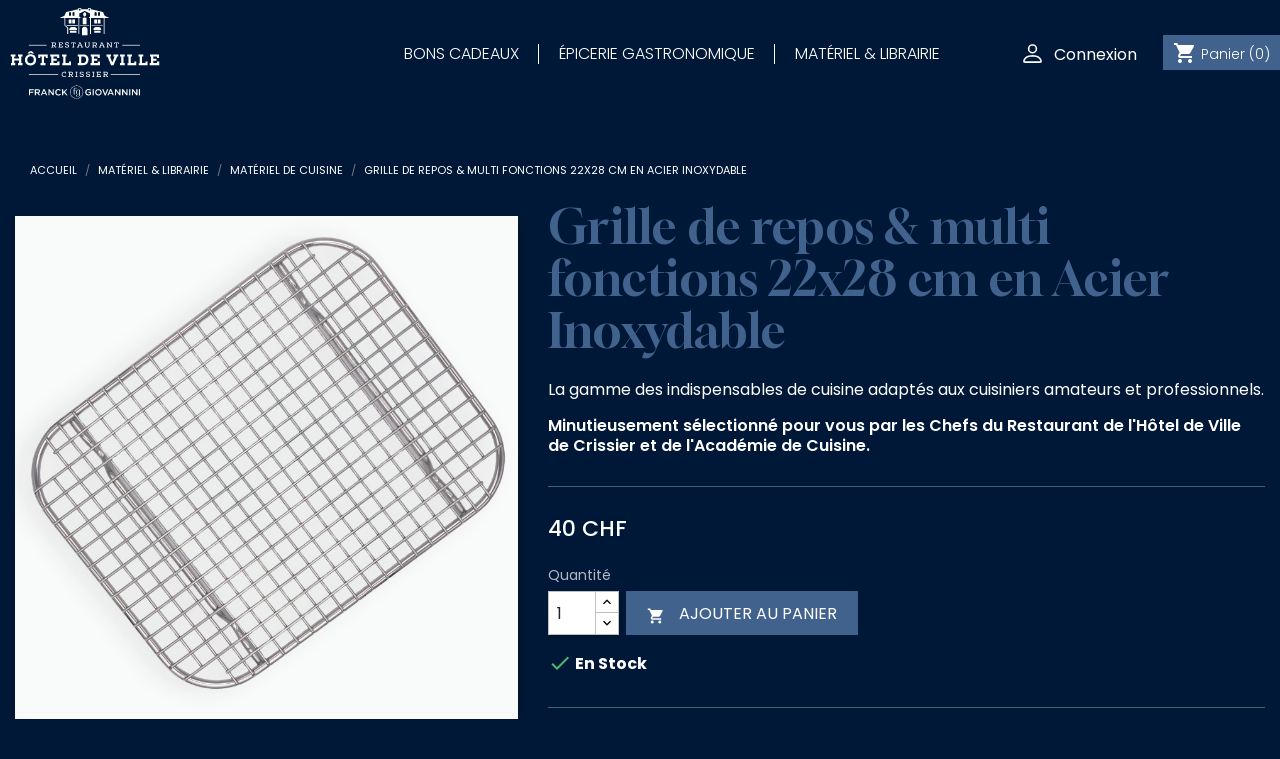

--- FILE ---
content_type: text/html; charset=utf-8
request_url: https://boutique.restaurantcrissier.com/materiel-de-cuisine/96-grille-de-repos-multi-fonctions-22x28-cm-en-acier-inoxydable.html
body_size: 8778
content:
<!doctype html>

<html lang="fr">



  <head>
      
      
          <!-- Google Tag Manager -->
          <script>(function(w,d,s,l,i){w[l]=w[l]||[];w[l].push({'gtm.start':
          new Date().getTime(),event:'gtm.js'});var f=d.getElementsByTagName(s)[0],
          j=d.createElement(s),dl=l!='dataLayer'?'&l='+l:'';j.async=true;j.src=
          'https://www.googletagmanager.com/gtm.js?id='+i+dl;f.parentNode.insertBefore(j,f);
          })(window,document,'script','dataLayer','GTM-MCDRDQR');</script>
          <!-- End Google Tag Manager -->
        

    

      
  <meta charset="utf-8">


  <meta http-equiv="x-ua-compatible" content="ie=edge">



  <link rel="canonical" href="https://boutique.restaurantcrissier.com/materiel-de-cuisine/96-grille-de-repos-multi-fonctions-22x28-cm-en-acier-inoxydable.html">

  <title>Grille de repos &amp; multi fonctions 22x28 cm en Acier Inoxydable</title>
  <meta name="description" content="La gamme des indispensables de cuisine adaptés aux cuisiniers amateurs et professionnels.
Minutieusement sélectionné pour vous par les Chefs du Restaurant de l&#039;Hôtel de Ville de Crissier et de l&#039;Académie de Cuisine.">
  <meta name="keywords" content="">
    


  <meta name="viewport" content="width=device-width, initial-scale=1">



  <link rel="icon" type="image/vnd.microsoft.icon" href="/img/favicon.ico?1752843388">
  <link rel="shortcut icon" type="image/x-icon" href="/img/favicon.ico?1752843388">



    <link rel="stylesheet" href="https://boutique.restaurantcrissier.com/themes/classic/assets/cache/theme-8ce9a5205.css" type="text/css" media="all">


<link href="../themes/classic/assets/css/animate.css" rel="stylesheet" type="text/css"/>


  






  <script type="text/javascript">

    
    var pixel_fc = "https:\/\/boutique.restaurantcrissier.com\/module\/pspixel\/FrontAjaxPixel";

    
    var prestashop = {"cart":{"products":[],"totals":{"total":{"type":"total","label":"Total","amount":0,"value":"0\u00a0CHF"},"total_including_tax":{"type":"total","label":"Total TTC","amount":0,"value":"0\u00a0CHF"},"total_excluding_tax":{"type":"total","label":"Total HT :","amount":0,"value":"0\u00a0CHF"}},"subtotals":{"products":{"type":"products","label":"Sous-total","amount":0,"value":"0\u00a0CHF"},"discounts":null,"shipping":{"type":"shipping","label":"Livraison","amount":0,"value":"gratuit"},"tax":null},"products_count":0,"summary_string":"0 articles","vouchers":{"allowed":1,"added":[]},"discounts":[],"minimalPurchase":0,"minimalPurchaseRequired":""},"currency":{"name":"franc suisse","iso_code":"CHF","iso_code_num":"756","sign":"CHF"},"customer":{"lastname":null,"firstname":null,"email":null,"birthday":null,"newsletter":null,"newsletter_date_add":null,"optin":null,"website":null,"company":null,"siret":null,"ape":null,"is_logged":false,"gender":{"type":null,"name":null},"addresses":[]},"language":{"name":"Fran\u00e7ais (French)","iso_code":"fr","locale":"fr-FR","language_code":"fr","is_rtl":"0","date_format_lite":"d\/m\/Y","date_format_full":"d\/m\/Y H:i:s","id":1},"page":{"title":"","canonical":null,"meta":{"title":"Grille de repos & multi fonctions 22x28 cm en Acier Inoxydable","description":"La gamme des indispensables de cuisine adapt\u00e9s aux cuisiniers amateurs et professionnels.\nMinutieusement s\u00e9lectionn\u00e9 pour vous par les Chefs du Restaurant de l'H\u00f4tel de Ville de Crissier et de l'Acad\u00e9mie de Cuisine.","keywords":"","robots":"index"},"page_name":"product","body_classes":{"lang-fr":true,"lang-rtl":false,"country-CH":true,"currency-CHF":true,"layout-full-width":true,"page-product":true,"tax-display-enabled":true,"product-id-96":true,"product-Grille de repos & multi fonctions 22x28 cm en Acier Inoxydable":true,"product-id-category-13":true,"product-id-manufacturer-0":true,"product-id-supplier-0":true,"product-available-for-order":true},"admin_notifications":[]},"shop":{"name":"Restaurant de l\u2019H\u00f4tel de Ville de Crissier","logo":"\/img\/restaurant-crissier-logo-1541411365.jpg","stores_icon":"\/img\/logo_stores.png","favicon":"\/img\/favicon.ico"},"urls":{"base_url":"https:\/\/boutique.restaurantcrissier.com\/","current_url":"https:\/\/boutique.restaurantcrissier.com\/materiel-de-cuisine\/96-grille-de-repos-multi-fonctions-22x28-cm-en-acier-inoxydable.html","shop_domain_url":"https:\/\/boutique.restaurantcrissier.com","img_ps_url":"https:\/\/boutique.restaurantcrissier.com\/img\/","img_cat_url":"https:\/\/boutique.restaurantcrissier.com\/img\/c\/","img_lang_url":"https:\/\/boutique.restaurantcrissier.com\/img\/l\/","img_prod_url":"https:\/\/boutique.restaurantcrissier.com\/img\/p\/","img_manu_url":"https:\/\/boutique.restaurantcrissier.com\/img\/m\/","img_sup_url":"https:\/\/boutique.restaurantcrissier.com\/img\/su\/","img_ship_url":"https:\/\/boutique.restaurantcrissier.com\/img\/s\/","img_store_url":"https:\/\/boutique.restaurantcrissier.com\/img\/st\/","img_col_url":"https:\/\/boutique.restaurantcrissier.com\/img\/co\/","img_url":"https:\/\/boutique.restaurantcrissier.com\/themes\/classic\/assets\/img\/","css_url":"https:\/\/boutique.restaurantcrissier.com\/themes\/classic\/assets\/css\/","js_url":"https:\/\/boutique.restaurantcrissier.com\/themes\/classic\/assets\/js\/","pic_url":"https:\/\/boutique.restaurantcrissier.com\/upload\/","pages":{"address":"https:\/\/boutique.restaurantcrissier.com\/adresse","addresses":"https:\/\/boutique.restaurantcrissier.com\/adresses","authentication":"https:\/\/boutique.restaurantcrissier.com\/connexion","cart":"https:\/\/boutique.restaurantcrissier.com\/panier","category":"https:\/\/boutique.restaurantcrissier.com\/index.php?controller=category","cms":"https:\/\/boutique.restaurantcrissier.com\/index.php?controller=cms","contact":"https:\/\/boutique.restaurantcrissier.com\/nous-contacter","discount":"https:\/\/boutique.restaurantcrissier.com\/reduction","guest_tracking":"https:\/\/boutique.restaurantcrissier.com\/suivi-commande-invite","history":"https:\/\/boutique.restaurantcrissier.com\/historique-commandes","identity":"https:\/\/boutique.restaurantcrissier.com\/identite","index":"https:\/\/boutique.restaurantcrissier.com\/","my_account":"https:\/\/boutique.restaurantcrissier.com\/mon-compte","order_confirmation":"https:\/\/boutique.restaurantcrissier.com\/confirmation-commande","order_detail":"https:\/\/boutique.restaurantcrissier.com\/index.php?controller=order-detail","order_follow":"https:\/\/boutique.restaurantcrissier.com\/suivi-commande","order":"https:\/\/boutique.restaurantcrissier.com\/commande","order_return":"https:\/\/boutique.restaurantcrissier.com\/index.php?controller=order-return","order_slip":"https:\/\/boutique.restaurantcrissier.com\/avoirs","pagenotfound":"https:\/\/boutique.restaurantcrissier.com\/page-introuvable","password":"https:\/\/boutique.restaurantcrissier.com\/recuperation-mot-de-passe","pdf_invoice":"https:\/\/boutique.restaurantcrissier.com\/index.php?controller=pdf-invoice","pdf_order_return":"https:\/\/boutique.restaurantcrissier.com\/index.php?controller=pdf-order-return","pdf_order_slip":"https:\/\/boutique.restaurantcrissier.com\/index.php?controller=pdf-order-slip","prices_drop":"https:\/\/boutique.restaurantcrissier.com\/promotions","product":"https:\/\/boutique.restaurantcrissier.com\/index.php?controller=product","search":"https:\/\/boutique.restaurantcrissier.com\/recherche","sitemap":"https:\/\/boutique.restaurantcrissier.com\/plan-site","stores":"https:\/\/boutique.restaurantcrissier.com\/magasins","supplier":"https:\/\/boutique.restaurantcrissier.com\/fournisseur","register":"https:\/\/boutique.restaurantcrissier.com\/connexion?create_account=1","order_login":"https:\/\/boutique.restaurantcrissier.com\/commande?login=1"},"alternative_langs":{"fr":"https:\/\/boutique.restaurantcrissier.com\/materiel-de-cuisine\/96-grille-de-repos-multi-fonctions-22x28-cm-en-acier-inoxydable.html"},"theme_assets":"\/themes\/classic\/assets\/","actions":{"logout":"https:\/\/boutique.restaurantcrissier.com\/?mylogout="},"no_picture_image":{"bySize":{"small_default":{"url":"https:\/\/boutique.restaurantcrissier.com\/img\/p\/fr-default-small_default.jpg","width":98,"height":98},"cart_default":{"url":"https:\/\/boutique.restaurantcrissier.com\/img\/p\/fr-default-cart_default.jpg","width":125,"height":125},"home_default":{"url":"https:\/\/boutique.restaurantcrissier.com\/img\/p\/fr-default-home_default.jpg","width":300,"height":300},"medium_default":{"url":"https:\/\/boutique.restaurantcrissier.com\/img\/p\/fr-default-medium_default.jpg","width":452,"height":452},"large_default":{"url":"https:\/\/boutique.restaurantcrissier.com\/img\/p\/fr-default-large_default.jpg","width":800,"height":800}},"small":{"url":"https:\/\/boutique.restaurantcrissier.com\/img\/p\/fr-default-small_default.jpg","width":98,"height":98},"medium":{"url":"https:\/\/boutique.restaurantcrissier.com\/img\/p\/fr-default-home_default.jpg","width":300,"height":300},"large":{"url":"https:\/\/boutique.restaurantcrissier.com\/img\/p\/fr-default-large_default.jpg","width":800,"height":800},"legend":""}},"configuration":{"display_taxes_label":true,"is_catalog":false,"show_prices":true,"opt_in":{"partner":false},"quantity_discount":{"type":"discount","label":"Remise"},"voucher_enabled":1,"return_enabled":0},"field_required":[],"breadcrumb":{"links":[{"title":"Accueil","url":"https:\/\/boutique.restaurantcrissier.com\/"},{"title":"Mat\u00e9riel & Librairie","url":"https:\/\/boutique.restaurantcrissier.com\/24-materiel-librairie"},{"title":"Mat\u00e9riel de cuisine","url":"https:\/\/boutique.restaurantcrissier.com\/13-materiel-de-cuisine"},{"title":"Grille de repos & multi fonctions 22x28 cm en Acier Inoxydable","url":"https:\/\/boutique.restaurantcrissier.com\/materiel-de-cuisine\/96-grille-de-repos-multi-fonctions-22x28-cm-en-acier-inoxydable.html"}],"count":4},"link":{"protocol_link":"https:\/\/","protocol_content":"https:\/\/"},"time":1768852031,"static_token":"af40dcd74d12b47b5ba27df6256e662d","token":"5beee6e89f71b1b26ba9bd97b1b3499e"};

    
    var psemailsubscription_subscription = "https:\/\/boutique.restaurantcrissier.com\/module\/ps_emailsubscription\/subscription";

    
    var psr_icon_color = "#ffffff";

    
  </script>



<script src="../themes/classic/assets/js/wow.min.js"></script>


  
<script type="text/javascript">
      var BON_SLICK_CAROUSEL_LOOP = 1;
      var BON_SLICK_CAROUSEL_NAV = false;
      var BON_SLICK_CAROUSEL_DOTS = false;
      var BON_SLICK_CAROUSEL_DRAG = false;
      var BON_SLICK_CAROUSEL_AUTOPLAY = 1;
      var BON_SLICK_CAROUSEL_TIME = 5000;
  </script>

<!-- Facebook Pixel Code -->

    <script>

    !function(f,b,e,v,n,t,s)
    {if(f.fbq)return;n=f.fbq=function(){n.callMethod? n.callMethod.apply(n,arguments):n.queue.push(arguments)};
    if(!f._fbq)f._fbq=n;n.push=n;n.loaded=!0;n.version='2.0';n.agent='plprestashop-download'; // n.agent to keep because of partnership
    n.queue=[];t=b.createElement(e);t.async=!0;
    t.src=v;s=b.getElementsByTagName(e)[0];
    s.parentNode.insertBefore(t,s)}(window, document,'script', 'https://connect.facebook.net/en_US/fbevents.js');
    fbq('init', '139054610066956');
    fbq('track', 'PageView');

    </script>

<noscript>
<img height="1" width="1" style="display:none" src="https://www.facebook.com/tr?id=139054610066956&ev=PageView&noscript=1"/>
</noscript>

<!-- End Facebook Pixel Code -->

<!-- DO NOT MODIFY -->
<!-- End Facebook Pixel Code -->

<!-- Set Facebook Pixel Product Export -->
    <meta property="og:title" content="Grille de repos &amp; multi fonctions 22x28 cm en Acier Inoxydable">
    <meta property="og:description" content="La gamme des indispensables de cuisine adaptés aux cuisiniers amateurs et professionnels.
Minutieusement sélectionné pour vous par les Chefs du Restaurant de l&#039;Hôtel de Ville de Crissier et de l&#039;Académie de Cuisine.">
    <meta property="og:url" content="https://boutique.restaurantcrissier.com/materiel-de-cuisine/96-grille-de-repos-multi-fonctions-22x28-cm-en-acier-inoxydable.html">
    <meta property="og:image" content="https://boutique.restaurantcrissier.com/114-medium_default/grille-de-repos-multi-fonctions-22x28-cm-en-acier-inoxydable.jpg">
    <meta property="product:brand" content="">
    <meta property="product:availability" content="In stock">
    <meta property="product:condition" content="new">
    <meta property="product:price:amount" content="40">
    <meta property="product:price:currency" content="CHF">
    <meta property="product:retailer_item_id" content="96">
<!-- END OF Set Facebook Pixel Product Export -->


<script>
fbq('track', 'ViewContent', {content_name: 'Grille de repos & multi fonctions 22x28 cm en Acier Inoxydable (FR)', content_ids: ['96'], content_type: 'product', value: 40, currency: 'CHF'});
</script>







       

    
  <meta property="og:type" content="product">
  <meta property="og:url" content="https://boutique.restaurantcrissier.com/materiel-de-cuisine/96-grille-de-repos-multi-fonctions-22x28-cm-en-acier-inoxydable.html">
  <meta property="og:title" content="Grille de repos &amp; multi fonctions 22x28 cm en Acier Inoxydable">
  <meta property="og:site_name" content="Restaurant de l’Hôtel de Ville de Crissier">
  <meta property="og:description" content="La gamme des indispensables de cuisine adaptés aux cuisiniers amateurs et professionnels.
Minutieusement sélectionné pour vous par les Chefs du Restaurant de l&#039;Hôtel de Ville de Crissier et de l&#039;Académie de Cuisine.">
  <meta property="og:image" content="https://boutique.restaurantcrissier.com/114-large_default/grille-de-repos-multi-fonctions-22x28-cm-en-acier-inoxydable.jpg">
  <meta property="product:pretax_price:amount" content="37.002775">
  <meta property="product:pretax_price:currency" content="CHF">
  <meta property="product:price:amount" content="40">
  <meta property="product:price:currency" content="CHF">
      <meta property="product:weight:value" content="0.480000">
    <meta property="product:weight:units" content="kg">
  

  </head>



  <body id="product" class="lang-fr country-ch currency-chf layout-full-width page-product tax-display-enabled product-id-96 product-grille-de-repos-multi-fonctions-22x28-cm-en-acier-inoxydable product-id-category-13 product-id-manufacturer-0 product-id-supplier-0 product-available-for-order">
      
      <!-- Google Tag Manager (noscript) -->
      <noscript><iframe src="https://www.googletagmanager.com/ns.html?id=GTM-MCDRDQR"
                        height="0" width="0" style="display:none;visibility:hidden"></iframe></noscript>
      <!-- End Google Tag Manager (noscript) -->



    

      

    



    <main>

      

        
      



      <header id="header" class="affix">

        

          


  <div class="header-banner">

    

  </div>









    







    <nav class="header-nav">

        <a href="https://boutique.restaurantcrissier.com/" id="logo">

            
            <img class="logo img-responsive" src="../img/Logo_HDVC_FG.svg?v=1.0.1" alt="Restaurant de l’Hôtel de Ville de Crissier">

        </a>

        <a href="https://boutique.restaurantcrissier.com/" id="logoSmall">

            <img src="../img/logoSmall.svg?v=1.0.1" alt="Restaurant de l’Hôtel de Ville de Crissier">

        </a>

        

<div class="menu js-top-menu hidden-sm-down" id="_desktop_top_menu">
    
          <ul class="top-menu" id="top-menu" data-depth="0">
                    
                        <li class="category" id="category-23">
                          <a
                class="dropdown-item"
                href="https://boutique.restaurantcrissier.com/23-bons-cadeaux" data-depth="0"
                              >
                                                                      <span class="float-xs-right hidden-md-up">
                    <span data-target="#top_sub_menu_99729" data-toggle="collapse" class="navbar-toggler collapse-icons">
                      <i class="material-icons add">&#xE313;</i>
                      <i class="material-icons remove">&#xE316;</i>
                    </span>
                  </span>
                                Bons Cadeaux 
              </a>
                            <div  class="popover sub-menu js-sub-menu collapse" id="top_sub_menu_99729">
                
          <ul class="top-menu"  data-depth="1">
                    
                        <li class="category" id="category-11">
                          <a
                class="dropdown-item dropdown-submenu"
                href="https://boutique.restaurantcrissier.com/11-cours-de-cuisine" data-depth="1"
                              >
                                Cours de cuisine
              </a>
                          </li>
                                
                        <li class="category" id="category-15">
                          <a
                class="dropdown-item dropdown-submenu"
                href="https://boutique.restaurantcrissier.com/15-repas-au-restaurant" data-depth="1"
                              >
                                Repas au Restaurant
              </a>
                          </li>
                          </ul>
    
              </div>
                          </li>
                                
                        <li class="category" id="category-10">
                          <a
                class="dropdown-item"
                href="https://boutique.restaurantcrissier.com/10-epicerie-gastronomique" data-depth="0"
                              >
                                                                      <span class="float-xs-right hidden-md-up">
                    <span data-target="#top_sub_menu_1217" data-toggle="collapse" class="navbar-toggler collapse-icons">
                      <i class="material-icons add">&#xE313;</i>
                      <i class="material-icons remove">&#xE316;</i>
                    </span>
                  </span>
                                Épicerie Gastronomique
              </a>
                            <div  class="popover sub-menu js-sub-menu collapse" id="top_sub_menu_1217">
                
          <ul class="top-menu"  data-depth="1">
                    
                        <li class="category" id="category-20">
                          <a
                class="dropdown-item dropdown-submenu"
                href="https://boutique.restaurantcrissier.com/20-produits-frais" data-depth="1"
                              >
                                Produits frais
              </a>
                          </li>
                                
                        <li class="category" id="category-27">
                          <a
                class="dropdown-item dropdown-submenu"
                href="https://boutique.restaurantcrissier.com/27-douceurs-gourmandises" data-depth="1"
                              >
                                Douceurs &amp; Gourmandises
              </a>
                          </li>
                                
                        <li class="category" id="category-25">
                          <a
                class="dropdown-item dropdown-submenu"
                href="https://boutique.restaurantcrissier.com/25-epicerie-condiments" data-depth="1"
                              >
                                Épicerie &amp; Condiments
              </a>
                          </li>
                                
                        <li class="category" id="category-21">
                          <a
                class="dropdown-item dropdown-submenu"
                href="https://boutique.restaurantcrissier.com/21-vins-champagne-spiritueux" data-depth="1"
                              >
                                Vins, Champagne &amp; Spiritueux
              </a>
                          </li>
                          </ul>
    
              </div>
                          </li>
                                
                        <li class="category" id="category-24">
                          <a
                class="dropdown-item"
                href="https://boutique.restaurantcrissier.com/24-materiel-librairie" data-depth="0"
                              >
                                                                      <span class="float-xs-right hidden-md-up">
                    <span data-target="#top_sub_menu_62807" data-toggle="collapse" class="navbar-toggler collapse-icons">
                      <i class="material-icons add">&#xE313;</i>
                      <i class="material-icons remove">&#xE316;</i>
                    </span>
                  </span>
                                Matériel &amp; Librairie
              </a>
                            <div  class="popover sub-menu js-sub-menu collapse" id="top_sub_menu_62807">
                
          <ul class="top-menu"  data-depth="1">
                    
                        <li class="category" id="category-14">
                          <a
                class="dropdown-item dropdown-submenu"
                href="https://boutique.restaurantcrissier.com/14-couteaux-fourchettes" data-depth="1"
                              >
                                Couteaux &amp; Fourchettes
              </a>
                          </li>
                                
                        <li class="category" id="category-18">
                          <a
                class="dropdown-item dropdown-submenu"
                href="https://boutique.restaurantcrissier.com/18-livres" data-depth="1"
                              >
                                Livres
              </a>
                          </li>
                                
                        <li class="category" id="category-13">
                          <a
                class="dropdown-item dropdown-submenu"
                href="https://boutique.restaurantcrissier.com/13-materiel-de-cuisine" data-depth="1"
                              >
                                Matériel de cuisine
              </a>
                          </li>
                          </ul>
    
              </div>
                          </li>
                          </ul>
    
    <div class="clearfix"></div>
</div>
<img src="https://boutique.restaurantcrissier.com/module/postfinancecheckout/cron?security_token=949c4b68-f47c-41dc-8ef6-4ee489e75ceb" style="display:none" />

        <div class="right-nav">

            <div id="_desktop_user_info">
  <div class="user-info">
          <a
        class="account btn btn-outline"
        href="https://boutique.restaurantcrissier.com/mon-compte"
        title="Identifiez-vous"
        rel="nofollow"
      >
                <svg xmlns="http://www.w3.org/2000/svg" width="16" height="16" fill="currentColor" class="bi bi-person" viewBox="0 0 16 16">
          <path d="M8 8a3 3 0 1 0 0-6 3 3 0 0 0 0 6m2-3a2 2 0 1 1-4 0 2 2 0 0 1 4 0m4 8c0 1-1 1-1 1H3s-1 0-1-1 1-4 6-4 6 3 6 4m-1-.004c-.001-.246-.154-.986-.832-1.664C11.516 10.68 10.289 10 8 10s-3.516.68-4.168 1.332c-.678.678-.83 1.418-.832 1.664z"/>
        </svg>
        <span class="hidden-sm-down">Connexion</span>
      </a>
      </div>
</div><div id="_desktop_cart">
  <div class="blockcart cart-preview inactive" data-refresh-url="//boutique.restaurantcrissier.com/module/ps_shoppingcart/ajax">
                <div class="lienPanier">
            <i class="material-icons shopping-cart">shopping_cart</i>
            <span class="hidden-sm-down">Panier</span>
            <span class="cart-products-count">(0)</span>
          </div>
        </div>
</div>


                    </div>


        <div class="hidden-md-up mobile">

          <div class="float-xs-right" id="menu-icon"><i class="material-icons d-inline">&#xE5D2;</i></div>
          <div class="float-xs-right" id="_mobile_cart"></div>
          <div class="float-xs-right" id="_mobile_user_info"></div>
          <div class="clearfix"></div>

        </div>

        <div id="mobile_top_menu_wrapper" class="row hidden-md-up" style="display:none;">

            <div class="js-top-menu mobile" id="_mobile_top_menu"></div>
            <div class="js-top-menu-bottom">
                <div id="_mobile_currency_selector"></div>
                <div id="_mobile_language_selector"></div>
                <div id="_mobile_contact_link"></div>
            </div>

        </div>

    </nav>



<div class="clearfix"></div>




        

      </header>

      

      

        
<aside id="notifications">
  <div class="container">
    
    
    
      </div>
</aside>

      

            
        

      <section id="wrapper">


        <div  class="container-fluid">

              

                <nav data-depth="4" class="breadcrumb hidden-sm-down">
  <ol itemscope itemtype="http://schema.org/BreadcrumbList">
          
        <li itemprop="itemListElement" itemscope itemtype="http://schema.org/ListItem">
          <a itemprop="item" href="https://boutique.restaurantcrissier.com/">
            <span itemprop="name">Accueil</span>
          </a>
          <meta itemprop="position" content="1">
        </li>
      
          
        <li itemprop="itemListElement" itemscope itemtype="http://schema.org/ListItem">
          <a itemprop="item" href="https://boutique.restaurantcrissier.com/24-materiel-librairie">
            <span itemprop="name">Matériel &amp; Librairie</span>
          </a>
          <meta itemprop="position" content="2">
        </li>
      
          
        <li itemprop="itemListElement" itemscope itemtype="http://schema.org/ListItem">
          <a itemprop="item" href="https://boutique.restaurantcrissier.com/13-materiel-de-cuisine">
            <span itemprop="name">Matériel de cuisine</span>
          </a>
          <meta itemprop="position" content="3">
        </li>
      
          
        <li itemprop="itemListElement" itemscope itemtype="http://schema.org/ListItem">
          <a itemprop="item" href="https://boutique.restaurantcrissier.com/materiel-de-cuisine/96-grille-de-repos-multi-fonctions-22x28-cm-en-acier-inoxydable.html">
            <span itemprop="name">Grille de repos &amp; multi fonctions 22x28 cm en Acier Inoxydable</span>
          </a>
          <meta itemprop="position" content="4">
        </li>
      
      </ol>
</nav>

              

              

              



              
    
    

  <section id="main" itemscope itemtype="https://schema.org/Product">

    <meta itemprop="url" content="https://boutique.restaurantcrissier.com/materiel-de-cuisine/96-grille-de-repos-multi-fonctions-22x28-cm-en-acier-inoxydable.html">

    <div class="row">
      <div class="col-md-5 pt-1">
        
          <section class="page-content" id="content">
            

              
                <ul class="product-flags">
                                  </ul>
              

              
                <div class="images-container">
  
    <div class="product-cover">
      <img class="js-qv-product-cover" src="https://boutique.restaurantcrissier.com/114-large_default/grille-de-repos-multi-fonctions-22x28-cm-en-acier-inoxydable.jpg" alt="" title="" style="width:100%;" itemprop="image">
      <div class="layer hidden-sm-down" data-toggle="modal" data-target="#product-modal">
          <i class="material-icons zoom-in">search</i>
      </div>
    </div>
  

  
    <div class="js-qv-mask mask">
      <ul class="product-images js-qv-product-images">
                  <li class="thumb-container">
            <img
              class="thumb js-thumb  selected "
              data-image-medium-src="https://boutique.restaurantcrissier.com/114-medium_default/grille-de-repos-multi-fonctions-22x28-cm-en-acier-inoxydable.jpg"
              data-image-large-src="https://boutique.restaurantcrissier.com/114-large_default/grille-de-repos-multi-fonctions-22x28-cm-en-acier-inoxydable.jpg"
              src="https://boutique.restaurantcrissier.com/114-home_default/grille-de-repos-multi-fonctions-22x28-cm-en-acier-inoxydable.jpg"
              alt=""
              title=""
              width="150"
              itemprop="image"
            >
          </li>
              </ul>
    </div>
  
</div>

              

              <div class="scroll-box-arrows">
                <i class="material-icons left">&#xE314;</i>
                <i class="material-icons right">&#xE315;</i>
              </div>

              
                <div class="product-additional-info">
  
  

</div>
              
              
            
          </section>
        
      </div>

      <div class="col-md-7">
        
          
            <h1 class="h1" itemprop="name">Grille de repos &amp; multi fonctions 22x28 cm en Acier Inoxydable</h1>
          
        

        
          <div id="product-description-short-96" class="product-description-short" itemprop="description"><p>La gamme des indispensables de cuisine adaptés aux cuisiniers amateurs et professionnels.</p>
<p><strong>Minutieusement sélectionné pour vous par les Chefs du Restaurant de l'Hôtel de Ville de Crissier et de l'Académie de Cuisine.</strong></p></div>
        

        
            <div class="product-prices">
    
          

    
      <div
        class="product-price h5 "
        itemprop="offers"
        itemscope
        itemtype="https://schema.org/Offer"
      >
        <link itemprop="availability" href="https://schema.org/InStock"/>
        <meta itemprop="priceCurrency" content="CHF">

        <div class="current-price">
          <span itemprop="price" content="40">40 CHF</span>

                  </div>

        
                  
      </div>
    

    
          

    
          

    
          

    

        
  </div>
        

        <div class="product-information">

          
          <div class="product-actions">

            
              <form action="https://boutique.restaurantcrissier.com/panier" method="post" id="add-to-cart-or-refresh">
                <input type="hidden" name="token" value="af40dcd74d12b47b5ba27df6256e662d">
                <input type="hidden" name="id_product" value="96" id="product_page_product_id">
                <input type="hidden" name="id_customization" value="0" id="product_customization_id">
                
                  <div class="product-variants">
  </div>
                

                
                                  

                
                  <section class="product-discounts">
  </section>
                

                
                  <div class="product-add-to-cart">
  
            
	            <span class="control-label">Quantité</span>
        <div class="product-quantity clearfix">
          <div class="qty">
            <input
              type="text"
              name="qty"
              id="quantity_wanted"
              value="1"
              class="input-group"
              min="1"
              aria-label="Quantité"
            >
          </div>
          <div class="add">
            <button
              class="btn btn-primary add-to-cart"
              data-button-action="add-to-cart"
              type="submit"
                          >
              <i class="material-icons shopping-cart">&#xE547;</i>
              Ajouter au panier
            </button>
          </div>
        </div>
          

    
      <span id="product-availability" class="">
                                                  <i class="material-icons rtl-no-flip product-available">&#xE5CA;</i>
                                    En Stock
              </span>
    
    
    
      <p class="product-minimal-quantity">
              </p>
    
  </div>
                

                
                  <input class="product-refresh ps-hidden-by-js" name="refresh" type="submit" value="Rafraîchir">
                
              </form>
            
          </div>
        </div>

        
          <div class="product-description">
            <p class="h2">Description</p>
            <ul style="list-style-type:circle;">
<li>En acier inoxydable pour une longévité et une résistance au temps accrue</li>
<li>Fabrication américaine par The Vollrath Compagny </li>
<li>Parfaitement adapté pour laisser reposer les viandes et autres préparations</li>
</ul>
<p><span style="text-decoration:underline;"><strong>Dimensions</strong></span></p>
<p>Largeur : 28,2 cm</p>
<p>Hauteur : 22,4 cm</p>
          </div>
        
      </div>

      
    </div>

    
        <div class="blockreassurance_product">
            <div>
            <span class="item-product">
                                                        <img src="/modules/blockreassurance/views/img/img_perso/reassurance_bons-cadeaux.png">
                                    &nbsp;
            </span>
                          <p class="block-title" style="color:#ffffff;">Recevez vos bons cadeaux par email ou par courrier</p>
                    </div>
            <div>
            <span class="item-product">
                                                        <img src="/modules/blockreassurance/views/img/img_perso/reassurance_livraison.png">
                                    &nbsp;
            </span>
                          <p class="block-title" style="color:#ffffff;">Livraison sous 24h à 48h par transporteur</p>
                    </div>
            <div>
            <span class="item-product">
                                                        <img src="/modules/blockreassurance/views/img/img_perso/reassurance_retrait-commande.png">
                                    &nbsp;
            </span>
                          <p class="block-title" style="color:#ffffff;">Retirez votre commande au restaurant</p>
                    </div>
        <div class="clearfix"></div>
</div>

    

    
          

    
      
    

    
      <div class="modal fade js-product-images-modal" id="product-modal">
  <div class="modal-dialog" role="document">
    <div class="modal-content">
      <div class="modal-body">
                <figure>
          <img class="js-modal-product-cover product-cover-modal" width="800" src="https://boutique.restaurantcrissier.com/114-large_default/grille-de-repos-multi-fonctions-22x28-cm-en-acier-inoxydable.jpg" alt="" title="" itemprop="image">
                  </figure>
        <aside id="thumbnails" class="thumbnails js-thumbnails text-sm-center">
          
            <div class="js-modal-mask mask  nomargin ">
              <ul class="product-images js-modal-product-images">
                                  <li class="thumb-container">
                    <img data-image-large-src="https://boutique.restaurantcrissier.com/114-large_default/grille-de-repos-multi-fonctions-22x28-cm-en-acier-inoxydable.jpg" class="thumb js-modal-thumb" src="https://boutique.restaurantcrissier.com/114-home_default/grille-de-repos-multi-fonctions-22x28-cm-en-acier-inoxydable.jpg" alt="" title="" width="300" itemprop="image">
                  </li>
                              </ul>
            </div>
          
                  </aside>
      </div>
    </div><!-- /.modal-content -->
  </div><!-- /.modal-dialog -->
</div><!-- /.modal -->    

    
      <footer class="page-footer">
        
          <!-- Footer content -->
        
      </footer>
    

  </section>


    




              

        </div>

        

      </section>



      <footer id="footer">

        

          <div class="sectionBas">
    
      


    
</div>
<div class="footer-container wow fadeIn">
  <div class="container-fluid">
    <div class="row">
      
        

<div class="block-contact col-md-3 links wrapper">

  <div class="hidden-sm-down">

    <h3 class="h3 block-contact-title">Contacts</h3>

      Restaurant de l’Hôtel de Ville de Crissier<br />Rue D'Yverdon, 1<br />1023 Crissier<br />Suisse

      
        <br>

           
        Tél. : <a href="tel:+41 21 634 05 05">+41 21 634 05 05</a>

      
      
      
        <br>

        
        Mail : <a href="mailto:reservation@restaurantcrissier.com" class="dropdown">reservation@restaurantcrissier.com</a>

      
  </div>

  <div class="hidden-md-up">

    <div class="title">

      <a class="h3" href="https://boutique.restaurantcrissier.com/nous-contacter">Contacts</a>

    </div>

  </div>

</div>

 
<div class="links">
      <div class="col-md-3 wrapper">
      <h3 class="h3 hidden-sm-down">Nos produits</h3>
            <div class="title clearfix hidden-md-up" data-target="#footer_sub_menu_51261" data-toggle="collapse">
        <span class="h3">Nos produits</span>
        <span class="float-xs-right">
          <span class="navbar-toggler collapse-icons">
            <i class="material-icons add">&#xE313;</i>
            <i class="material-icons remove">&#xE316;</i>
          </span>
        </span>
      </div>
      <ul id="footer_sub_menu_51261" class="collapse">
                  <li>
            <a
                id="link-product-page-prices-drop-1"
                class="cms-page-link"
                href="https://boutique.restaurantcrissier.com/promotions"
                title="Our special products"
                            >
              Promotions
            </a>
          </li>
                  <li>
            <a
                id="link-product-page-new-products-1"
                class="cms-page-link"
                href="https://boutique.restaurantcrissier.com/nouveaux-produits"
                title="Nos nouveaux produits"
                            >
              Nouveaux produits
            </a>
          </li>
                  <li>
            <a
                id="link-product-page-best-sales-1"
                class="cms-page-link"
                href="https://boutique.restaurantcrissier.com/meilleures-ventes"
                title="Nos meilleures ventes"
                            >
              Meilleures ventes
            </a>
          </li>
              </ul>
    </div>
      <div class="col-md-3 wrapper">
      <h3 class="h3 hidden-sm-down">Notre société</h3>
            <div class="title clearfix hidden-md-up" data-target="#footer_sub_menu_83996" data-toggle="collapse">
        <span class="h3">Notre société</span>
        <span class="float-xs-right">
          <span class="navbar-toggler collapse-icons">
            <i class="material-icons add">&#xE313;</i>
            <i class="material-icons remove">&#xE316;</i>
          </span>
        </span>
      </div>
      <ul id="footer_sub_menu_83996" class="collapse">
                  <li>
            <a
                id="link-cms-page-2-2"
                class="cms-page-link"
                href="https://boutique.restaurantcrissier.com/content/2-mentions-legales"
                title="Mentions légales"
                            >
              Mentions légales
            </a>
          </li>
                  <li>
            <a
                id="link-cms-page-3-2"
                class="cms-page-link"
                href="https://boutique.restaurantcrissier.com/content/3-conditions-utilisation"
                title="Nos conditions d&#039;utilisation"
                            >
              Conditions d&#039;utilisation
            </a>
          </li>
                  <li>
            <a
                id="link-cms-page-6-2"
                class="cms-page-link"
                href="https://boutique.restaurantcrissier.com/content/6-livraison"
                title="Politique de livraison de la boutique en ligne du Restaurant de l&#039;Hôtel de Ville Crissier"
                            >
              Politique de livraison
            </a>
          </li>
                  <li>
            <a
                id="link-static-page-contact-2"
                class="cms-page-link"
                href="https://boutique.restaurantcrissier.com/nous-contacter"
                title="Utiliser le formulaire pour nous contacter"
                            >
              Contactez-nous
            </a>
          </li>
                  <li>
            <a
                id="link-static-page-sitemap-2"
                class="cms-page-link"
                href="https://boutique.restaurantcrissier.com/plan-site"
                title="Vous êtes perdu ? Trouvez ce que vous cherchez"
                            >
              Plan du site
            </a>
          </li>
              </ul>
    </div>
  </div>
<div id="block_myaccount_infos" class="col-md-3 links wrapper">
  <h3 class="myaccount-title h3 hidden-sm-down">
    <a class="text-uppercase" href="https://boutique.restaurantcrissier.com/mon-compte" rel="nofollow">
      Votre compte
    </a>
  </h3>
  <div class="title clearfix hidden-md-up" data-target="#footer_account_list" data-toggle="collapse">
    <span class="h3">Votre compte</span>
    <span class="float-xs-right">
      <span class="navbar-toggler collapse-icons">
        <i class="material-icons add">&#xE313;</i>
        <i class="material-icons remove">&#xE316;</i>
      </span>
    </span>
  </div>
  <ul class="account-list collapse" id="footer_account_list">
            <li>
          <a href="https://boutique.restaurantcrissier.com/identite" title="Informations personnelles" rel="nofollow">
            Informations personnelles
          </a>
        </li>
            <li>
          <a href="https://boutique.restaurantcrissier.com/historique-commandes" title="Commandes" rel="nofollow">
            Commandes
          </a>
        </li>
            <li>
          <a href="https://boutique.restaurantcrissier.com/avoirs" title="Avoirs" rel="nofollow">
            Avoirs
          </a>
        </li>
            <li>
          <a href="https://boutique.restaurantcrissier.com/adresses" title="Adresses" rel="nofollow">
            Adresses
          </a>
        </li>
            <li>
          <a href="https://boutique.restaurantcrissier.com/reduction" title="Bons de réduction" rel="nofollow">
            Bons de réduction
          </a>
        </li>
        
	</ul>
</div>

  <div class="block-social col-md-3">
    <ul>
              <li class="facebook"><a href="https://www.facebook.com/hoteldevilledecrissier/" target="_blank">Facebook</a></li>
              <li class="youtube"><a href="https://www.youtube.com/channel/UC7PDRBTfc96-zT4GJPS_n2A" target="_blank">YouTube</a></li>
              <li class="instagram"><a href="https://www.instagram.com/hoteldevillecrissier/" target="_blank">Instagram</a></li>
          </ul>
  </div>


      
    </div>
    <div class="row">
      
        
      
    </div>
    <div class="row">
      <div class="col-md-12">
        <p class="text-sm-center copyright">
          
            © 2026 -  Restaurant de l’Hôtel de Ville de Crissier - <a href="mailto:contact@restaurantcrissier.com">contact@restaurantcrissier.com</a> - <a href="tel:+41216340505">+41 21 634 05 05</a> - 1 RUE D'YVERDON 1023 CRISSIER - SUISSE
          
        </p>
      </div>
    </div>
  </div>
</div>

        

      </footer>



    </main>



    

      
  <script type="text/javascript" src="https://boutique.restaurantcrissier.com/themes/classic/assets/cache/bottom-351f84204.js" ></script>









<script src="../themes/classic/assets/js/wow.min.js"></script>
    



    

      

    

  </body>



</html>

--- FILE ---
content_type: image/svg+xml
request_url: https://boutique.restaurantcrissier.com/themes/classic/assets/css/0266b05265f317a7409560b751cd61e8.svg?v=1.0.1
body_size: 439
content:
<?xml version="1.0" encoding="UTF-8"?>
<svg id="Calque_1" xmlns="http://www.w3.org/2000/svg" version="1.1" viewBox="0 0 40 40">
  <!-- Generator: Adobe Illustrator 29.6.1, SVG Export Plug-In . SVG Version: 2.1.1 Build 9)  -->
  <path d="M20,7.6h-5.2c-1.3,0-2.2.3-3,.6s-1.6.8-2.2,1.4-1.1,1.4-1.4,2.2c-.3.8-.5,1.7-.6,3v10.4c0,1.3.3,2.2.6,3,.3.8.7,1.5,1.4,2.2s1.4,1.1,2.2,1.4,1.7.5,3,.6h10.4c1.3,0,2.2-.3,3-.6.8-.3,1.6-.8,2.2-1.4s1.1-1.4,1.4-2.2c.3-.8.5-1.7.6-3v-10.4c0-1.3-.3-2.2-.6-3-.3-.8-.8-1.6-1.4-2.2-.6-.6-1.4-1.1-2.2-1.4-.8-.3-1.7-.5-3-.6h-5.2ZM18.9,9.9h6.2c1.2,0,1.9.3,2.3.4.6.2,1,.5,1.4.9s.7.9.9,1.4c.2.4.4,1.1.4,2.3v10.1c0,1.2-.3,1.9-.4,2.3-.2.5-.5,1-.9,1.4s-.9.7-1.4.9c-.4.2-1.1.4-2.3.4h-10.2c-1.2,0-1.9-.3-2.3-.4-.5-.2-1-.5-1.4-.9s-.7-.9-.9-1.4c-.2-.4-.4-1.1-.4-2.3v-10.1c0-1.2.3-1.9.4-2.3.2-.6.5-1,.9-1.4s.9-.7,1.4-.9c.4-.2,1.1-.4,2.3-.4h4ZM26.7,11.9c-.8,0-1.5.7-1.5,1.5s.7,1.5,1.5,1.5h0c.8,0,1.5-.7,1.5-1.5s-.7-1.5-1.5-1.5M20,13.7c-3.5,0-6.5,2.8-6.5,6.3s2.8,6.5,6.3,6.5h.2c3.5,0,6.4-3,6.3-6.5,0-3.5-2.9-6.3-6.3-6.3M20,15.9c2.3,0,4.2,1.9,4.2,4.2s-1.9,4.2-4.2,4.2h0c-2.3,0-4.2-1.9-4.2-4.2s1.9-4.2,4.2-4.2" fill="#fff"/>
</svg>

--- FILE ---
content_type: image/svg+xml
request_url: https://boutique.restaurantcrissier.com/themes/classic/assets/css/8b05d51ede908907d65695558974d86f.svg?v=1.0.1
body_size: 201
content:
<?xml version="1.0" encoding="UTF-8"?>
<svg id="Calque_1" xmlns="http://www.w3.org/2000/svg" version="1.1" viewBox="0 0 40 40">
  <!-- Generator: Adobe Illustrator 29.5.1, SVG Export Plug-In . SVG Version: 2.1.0 Build 141)  -->
  <defs>
    <style>
      .st0 {
        fill: #fff;
      }
    </style>
  </defs>
  <path class="st0" d="M32.5,20.1c0-6.9-5.6-12.6-12.5-12.6-6.9,0-12.5,5.6-12.5,12.6s4.6,11.5,10.5,12.4v-8.8h-3.2v-3.6h3.2v-2.8c0-3.2,1.9-4.9,4.7-4.9s2.8.2,2.8.2v3.1h-1.6c-1.6,0-2,1-2,2v2.4h3.5l-.6,3.6h-2.9v8.8c6-.9,10.5-6.1,10.5-12.4"/>
</svg>

--- FILE ---
content_type: image/svg+xml
request_url: https://boutique.restaurantcrissier.com/img/logoSmall.svg?v=1.0.1
body_size: 563
content:
<?xml version="1.0" encoding="UTF-8"?>
<svg id="Calque_1" xmlns="http://www.w3.org/2000/svg" version="1.1" viewBox="0 0 120.3 69.4">
  <!-- Generator: Adobe Illustrator 29.5.1, SVG Export Plug-In . SVG Version: 2.1.0 Build 141)  -->
  <defs>
    <style>
      .st0 {
        fill: #fff;
      }
    </style>
  </defs>
  <path class="st0" d="M118.6,24.9v1.4h-9.6v39.4h-2.1V26.3h-31.2v39.4h-2.1V26.3h-2.9v-1.6l2.9-1.7v-7.5l-13.2-6.8-13.2,6.8v7.4l3,1.8v1.6h-3v39.4h-2.1V26.3H13.1v17.6l6.8,6.6v15.2h-2.1v-14.3l-6.8-6.6v-18.5H1.3v-1.4s8-2.8,9.3-3.9c1.3-1.2,4.1-9.2,4.1-9.2h.1l15-3.5,15-3.5h0v-2.6s1.8-.7,3.5-.7,3.5.7,3.5.7v2.4h16.4v-2.4s1.8-.7,3.5-.7,3.5.7,3.5.7v2.4h0l15,3.5,15,3.5s2.8,8.1,4.1,9.2c1.2,1.3,9.2,4.1,9.2,4.1M90.4,30.3h-6.7v9.4h6.7v-9.4ZM98.9,30.3h-6.7v9.4h6.7v-9.4ZM27.8,30.3h-6.7v9.4h6.7v-9.4ZM36.4,30.3h-6.7v9.4h6.7v-9.4ZM89.5,13.1l-2.5-1.8-2.5,1.8v7.6h5v-7.6ZM98.1,13.1l-2.5-1.8-2.5,1.8v7.6h5v-7.6ZM27,13.1l-2.5-1.8-2.5,1.8v7.6h5v-7.6ZM35.5,13.1l-2.5-1.8-2.5,1.8v7.6h5v-7.6ZM60.4,12.2c-2,0-3.6,2.4-3.6,5.3s1.6,5.2,3.6,5.2,3.6-2.4,3.6-5.2-1.6-5.3-3.6-5.3M64.9,33v-6.9s-2.4-.9-4.6-.9-4.6.9-4.6.9v15.4h9.2v-8.5ZM99.1,57.7h-15.7v4.9h15.7v-4.9ZM91.8,48.3h-1.1c-1.4,0-9,0-9,7.9h19.2c-.1-7.9-7.7-7.9-9.1-7.9M32.8,48.3h-1.1c-1.4,0-9,0-9,7.9h19.2c-.1-7.9-7.8-7.9-9.1-7.9M40.1,57.7h-15.8v4.9h15.7v-4.9h0ZM43,45.2v-1.4H15.5l1.5,1.4h26ZM71.7,43.8h-22.6v1.4h22.6v-1.4ZM104.7,43.8h-27v1.4h27v-1.4ZM53.5,54.8v13.9h13.8v-13.9c0-3.8-3.1-6.9-6.9-6.9-3.8,0-6.9,3.1-6.9,6.9M50.1,3.4h-3.6v4.3h3.6V3.4ZM73.6,3.4h-3.6v4.3h3.6V3.4Z"/>
</svg>

--- FILE ---
content_type: image/svg+xml
request_url: https://boutique.restaurantcrissier.com/img/arrow-right.svg
body_size: 74
content:
<?xml version="1.0" encoding="UTF-8"?><svg id="Calque_1" xmlns="http://www.w3.org/2000/svg" viewBox="0 0 14 9"><path d="M0,4.5c0-.28.22-.5.5-.5h11.79l-3.15-3.15c-.2-.2-.2-.51,0-.71.2-.2.51-.2.71,0l4,4c.2.2.2.51,0,.71,0,0,0,0,0,0l-4,4c-.2.2-.51.2-.71,0s-.2-.51,0-.71l3.15-3.15H.5c-.28,0-.5-.22-.5-.5" style="fill:#fff; fill-rule:evenodd;"/></svg>

--- FILE ---
content_type: image/svg+xml
request_url: https://boutique.restaurantcrissier.com/themes/classic/assets/css/22c0528acb6d9cd5bf4c8f96381bc05c.svg?v=1.0.1
body_size: 339
content:
<?xml version="1.0" encoding="UTF-8"?>
<svg id="Calque_1" xmlns="http://www.w3.org/2000/svg" version="1.1" viewBox="0 0 40 40">
  <!-- Generator: Adobe Illustrator 29.5.1, SVG Export Plug-In . SVG Version: 2.1.0 Build 141)  -->
  <defs>
    <style>
      .st0 {
        fill: #fff;
      }
    </style>
  </defs>
  <path class="st0" d="M20.1,11.2h.1c1.3,0,7.8,0,9.5.5,1.1.3,1.9,1.1,2.2,2.2.2.6.3,1.4.3,2.2v.2s0,.4,0,.4v.2c.1,1.4.1,2.8.1,3.1h0c0,.4,0,1.8-.1,3.3v.2s0,.2,0,.2c0,.9-.2,1.8-.4,2.4-.3,1.1-1.1,1.9-2.2,2.2-1.8.5-8.7.5-9.7.5h-.2c-.5,0-2.5,0-4.6,0h-.3s-.1,0-.1,0h-.3s-.3,0-.3,0c-1.7,0-3.4-.2-4.1-.4-1.1-.3-1.9-1.1-2.2-2.2-.2-.7-.3-1.5-.4-2.4v-.2s0-.2,0-.2c0-1.1-.1-2.1-.1-3.2v-.2c0-.3,0-1.5.1-2.8v-.2s0,0,0,0v-.2s0-.4,0-.4v-.2c0-.8.2-1.6.4-2.2.3-1.1,1.1-1.9,2.2-2.2.8-.2,2.4-.3,4.1-.4h.3s.3,0,.3,0h.1s.3,0,.3,0c1.5,0,3,0,4.5,0h.3ZM17.5,16.2v7.5l6.5-3.8-6.5-3.8Z"/>
</svg>

--- FILE ---
content_type: image/svg+xml
request_url: https://boutique.restaurantcrissier.com/img/Logo_HDVC_FG.svg?v=1.0.1
body_size: 3819
content:
<?xml version="1.0" encoding="UTF-8"?>
<svg id="Calque_1" xmlns="http://www.w3.org/2000/svg" version="1.1" viewBox="0 0 390.6 237.9">
  <!-- Generator: Adobe Illustrator 29.5.1, SVG Export Plug-In . SVG Version: 2.1.0 Build 141)  -->
  <defs>
    <style>
      .st0 {
        fill: #fff;
      }
    </style>
  </defs>
  <polygon class="st0" points="42.6 143.1 42.6 148.2 31.6 148.2 31.6 143.1 34.2 143.1 34.2 136.9 22.7 136.9 22.7 143.1 25.3 143.1 25.3 148.2 14.4 148.2 14.4 143.1 17.2 143.1 17.2 126.9 14.3 126.9 14.3 121.7 25.4 121.7 25.4 126.9 22.7 126.9 22.7 131.9 34.2 131.9 34.2 126.9 31.5 126.9 31.5 121.7 42.7 121.7 42.7 126.9 39.8 126.9 39.8 143.1 42.6 143.1"/>
  <path class="st0" d="M75.9,135.1c0,6.8-4.1,13.8-13.6,13.8s-13.7-6.8-13.7-13.7,6.2-14,13.9-14c9.2.1,13.5,6.9,13.4,13.9M62.5,126.3c-5.3,0-8.2,3.6-8.2,8.8,0,4.4,2.3,8.4,8.2,8.4s7.8-4.5,7.9-8.5c0-4-1.9-8.8-7.8-8.8M65.1,113.7l5.8,5.3v.4h-5.5l-2.5-2.2-2.5,2.2h-5.5v-.5l6-5.2s4.3,0,4.3,0Z"/>
  <polygon class="st0" points="86.8 148.2 86.8 143.1 90 143.1 90 126.6 86 126.6 85.7 130.4 80.9 130.4 80.9 121.7 104.5 121.7 104.5 130.4 99.7 130.4 99.4 126.6 95.4 126.6 95.4 143.1 98.6 143.1 98.6 148.2 86.8 148.2"/>
  <polygon class="st0" points="127.7 143 127.9 139.1 132.8 139.1 132.8 148.2 110 148.2 110 143.1 113 143.1 113 126.8 110.3 126.8 110.3 121.7 132.3 121.7 132.3 130.7 127.5 130.7 127.2 126.8 118.5 126.8 118.5 132.3 126.5 132.3 126.5 137.3 118.5 137.3 118.5 143 127.7 143"/>
  <polygon class="st0" points="139.2 126.9 139.2 121.7 150.4 121.7 150.4 126.9 147.7 126.9 147.7 143.1 156 143.1 156.2 139.3 161.1 139.3 161.1 148.2 139.6 148.2 139.6 143.2 142.1 143.2 142.1 126.9 139.2 126.9"/>
  <path class="st0" d="M177.6,148.2v-5.1h3.1v-16.4h-3v-5h12.9c9,0,13.3,5.6,13.1,13-.1,7.4-3.8,13.5-13.1,13.5h-13ZM190.5,143.1c5.6,0,7.4-4.6,7.6-8.5.1-4-2.3-7.9-7.6-7.9h-4.2v16.4h4.2Z"/>
  <polygon class="st0" points="226.5 143 226.8 139.1 231.7 139.1 231.7 148.2 208.9 148.2 208.9 143.1 211.9 143.1 211.9 126.8 209.1 126.8 209.1 121.7 231.1 121.7 231.1 130.7 226.3 130.7 226.1 126.8 217.3 126.8 217.3 132.3 225.4 132.3 225.4 137.3 217.3 137.3 217.3 143 226.5 143"/>
  <polygon class="st0" points="250.1 126.8 247.5 126.8 247.5 121.7 259 121.7 259 126.8 256.2 126.8 261.9 141.6 267.8 126.8 264.8 126.8 264.8 121.7 276.5 121.7 276.5 126.8 273.9 126.8 264.9 148.3 259 148.3 250.1 126.8"/>
  <polygon class="st0" points="292.2 143.1 292.2 148.2 280.6 148.2 280.6 143.1 283.6 143.1 283.6 126.9 280.7 126.9 280.7 121.7 292.2 121.7 292.2 126.9 289.2 126.9 289.2 143.1 292.2 143.1"/>
  <polygon class="st0" points="298.7 126.9 298.7 121.7 309.9 121.7 309.9 126.9 307.2 126.9 307.2 143.1 315.5 143.1 315.7 139.3 320.6 139.3 320.6 148.2 299.1 148.2 299.1 143.2 301.6 143.2 301.6 126.9 298.7 126.9"/>
  <polygon class="st0" points="326.1 126.9 326.1 121.7 337.3 121.7 337.3 126.9 334.6 126.9 334.6 143.1 342.9 143.1 343.1 139.3 348 139.3 348 148.2 326.5 148.2 326.5 143.2 329 143.2 329 126.9 326.1 126.9"/>
  <polygon class="st0" points="371.2 143 371.4 139.1 376.3 139.1 376.3 148.2 353.5 148.2 353.5 143.1 356.5 143.1 356.5 126.8 353.7 126.8 353.7 121.7 375.7 121.7 375.7 130.7 371 130.7 370.7 126.8 361.9 126.8 361.9 132.3 370 132.3 370 137.3 361.9 137.3 361.9 143 371.2 143"/>
  <path class="st0" d="M118.7,100h-2.2v3h1.6v1.8h-5v-1.8h1.5v-9.1h-1.5v-1.7h7.1c2.4,0,4.4,1.1,4.4,3.8,0,2.5-1.5,3.7-3.8,4l2.8,3.1h1.5v1.8h-3.7v-1.6l-2.7-3.2h0ZM120.2,98.4c1.8,0,2.5-1,2.5-2.3,0-1.5-1.1-2.1-2.5-2.1h-3.7v4.5h3.6Z"/>
  <polygon class="st0" points="139.3 103 139.3 101.1 141 101.1 141 104.8 130.4 104.8 130.4 103 131.9 103 131.9 93.9 130.4 93.9 130.4 92.2 140.7 92.2 140.7 95.8 139 95.8 139 93.9 133.7 93.9 133.7 97.5 139.1 97.5 139.1 99.2 133.7 99.2 133.7 103 139.3 103"/>
  <path class="st0" d="M146.5,103.4v-2.5h1.7v1.6c.9.5,2.1.8,3.1.8,1.6,0,3.4-.4,3.4-2.1,0-1.6-2.5-1.9-3.5-2.1-2.4-.3-4.7-1-4.7-3.7,0-2.7,2.7-3.5,4.8-3.6,1.7,0,3.1.3,4.5,1.5,0,1,0,1.6,0,2.5h-1.7v-1.7c-.9-.4-2-.6-2.8-.6-1.4,0-3,.6-3,1.9s1.4,1.6,3.1,1.9c2.6.4,5.2,1,5.2,3.8,0,3-2.9,3.9-5.3,3.9s-3.3-.4-4.8-1.7"/>
  <polygon class="st0" points="164.3 104.8 164.3 103.1 165.9 103.1 165.9 93.8 163.2 93.8 163.2 95.8 161.5 95.8 161.5 92.2 172.2 92.2 172.2 95.8 170.5 95.8 170.4 93.8 167.8 93.8 167.8 103.1 169.3 103.1 169.3 104.8 164.3 104.8"/>
  <path class="st0" d="M181.2,93.9h-1.3v-1.7h4.3l4.8,10.9h1.2v1.7h-4.7v-1.7h1.5c-.3-.7-.6-1.3-.8-1.9h-6.2c-.2.5-.5,1.2-.8,1.9h1.5v1.7h-4.7v-1.7h1.2l4.2-9.2h0ZM185.3,99.5c-.6-1.5-1.3-3.1-2.3-5.5-1.1,2.4-1.8,4-2.4,5.5h4.7Z"/>
  <path class="st0" d="M204.4,99.6v-5.7h-1.6v-1.7h4.9v1.7h-1.4v5.7c0,3.7-2.5,5.5-5.3,5.5s-5.4-1.7-5.4-5.5v-5.7h-1.4v-1.7h4.9v1.7h-1.6v5.7c0,2.4,1.6,3.7,3.5,3.7s3.4-1.3,3.4-3.7"/>
  <path class="st0" d="M218.5,100h-2.2v3h1.6v1.8h-5v-1.8h1.5v-9.1h-1.5v-1.7h7.1c2.4,0,4.4,1.1,4.4,3.8,0,2.5-1.5,3.7-3.8,4l2.8,3.1h1.5v1.8h-3.7v-1.6l-2.7-3.2h0ZM219.9,98.4c1.8,0,2.5-1,2.5-2.3,0-1.5-1.1-2.1-2.5-2.1h-3.7v4.5h3.6Z"/>
  <path class="st0" d="M234.7,93.9h-1.3v-1.7h4.3l4.8,10.9h1.2v1.7h-4.7v-1.7h1.5c-.3-.7-.6-1.3-.8-1.9h-6.2c-.2.5-.5,1.2-.8,1.9h1.5v1.7h-4.7v-1.7h1.2l4.2-9.2h0ZM238.9,99.5c-.6-1.5-1.3-3.1-2.3-5.5-1.1,2.4-1.8,4-2.4,5.5h4.7Z"/>
  <polygon class="st0" points="248.3 104.8 248.3 103.1 249.8 103.1 249.8 93.9 248.3 93.9 248.3 92.2 251.2 92.2 258.6 101.2 258.6 93.9 257.1 93.9 257.1 92.2 261.9 92.2 261.9 93.9 260.5 93.9 260.5 104.8 259.2 104.8 251.7 95.7 251.7 103.1 253.2 103.1 253.2 104.8 248.3 104.8"/>
  <polygon class="st0" points="269.7 104.8 269.7 103.1 271.3 103.1 271.3 93.8 268.6 93.8 268.6 95.8 266.9 95.8 266.9 92.2 277.5 92.2 277.5 95.8 275.9 95.8 275.8 93.8 273.2 93.8 273.2 103.1 274.7 103.1 274.7 104.8 269.7 104.8"/>
  <path class="st0" d="M149,165.8c0,.9,0,1.8,0,2.7h-1.7v-1.9c-.8-.4-1.5-.5-2.4-.5-3.3,0-4.8,2.4-4.7,4.8,0,2.3,1.4,4.7,4.7,4.7s2.5-.5,3.4-1.4l1.4,1.3c-1.3,1.3-3,1.9-4.7,1.9-4.5,0-6.6-3.1-6.6-6.4,0-3.3,2.1-6.6,6.6-6.6s2.9.5,4.1,1.4"/>
  <path class="st0" d="M160.1,172.4h-2.2v3h1.6v1.8h-5v-1.8h1.5v-9.1h-1.5v-1.7h7.1c2.4,0,4.4,1.1,4.4,3.8,0,2.5-1.5,3.7-3.8,4l2.8,3.1h1.5v1.8h-3.7v-1.6l-2.7-3.2h0ZM161.6,170.8c1.8,0,2.5-1,2.5-2.3,0-1.5-1.1-2.1-2.5-2.1h-3.7v4.5h3.6Z"/>
  <polygon class="st0" points="176.8 175.5 176.8 177.2 171.7 177.2 171.7 175.5 173.3 175.5 173.3 166.3 171.8 166.3 171.8 164.6 176.7 164.6 176.7 166.3 175.2 166.3 175.2 175.5 176.8 175.5"/>
  <path class="st0" d="M182.3,175.8v-2.5h1.7v1.6c.9.5,2.1.8,3.1.8,1.6,0,3.4-.4,3.4-2.1,0-1.6-2.5-1.9-3.5-2.1-2.4-.3-4.7-1-4.7-3.7,0-2.7,2.7-3.5,4.8-3.6,1.7,0,3.1.3,4.5,1.5,0,1,0,1.6,0,2.5h-1.7v-1.7c-.9-.4-2-.6-2.8-.6-1.4,0-3,.6-3,1.9s1.4,1.6,3.1,1.9c2.6.4,5.2,1,5.2,3.8,0,3-2.9,3.9-5.3,3.9s-3.3-.4-4.8-1.7"/>
  <path class="st0" d="M197.8,175.8v-2.5h1.7v1.6c.9.5,2.1.8,3.1.8,1.6,0,3.4-.4,3.4-2.1,0-1.6-2.5-1.9-3.5-2.1-2.4-.3-4.7-1-4.7-3.7,0-2.7,2.7-3.5,4.8-3.6,1.7,0,3.1.3,4.5,1.5,0,1,0,1.6,0,2.5h-1.7v-1.7c-.9-.4-2-.6-2.8-.6-1.4,0-3,.6-3,1.9s1.4,1.6,3.1,1.9c2.6.4,5.2,1,5.2,3.8,0,3-2.9,3.9-5.3,3.9s-3.3-.4-4.8-1.7"/>
  <polygon class="st0" points="218.1 175.5 218.1 177.2 213.1 177.2 213.1 175.5 214.6 175.5 214.6 166.3 213.1 166.3 213.1 164.6 218.1 164.6 218.1 166.3 216.5 166.3 216.5 175.5 218.1 175.5"/>
  <polygon class="st0" points="232.5 175.4 232.6 173.5 234.3 173.5 234.3 177.2 223.6 177.2 223.6 175.5 225.1 175.5 225.1 166.3 223.6 166.3 223.6 164.6 234 164.6 234 168.2 232.3 168.2 232.2 166.3 227 166.3 227 169.9 232.3 169.9 232.3 171.6 227 171.6 227 175.4 232.5 175.4"/>
  <path class="st0" d="M245.3,172.4h-2.2v3h1.6v1.8h-5v-1.8h1.5v-9.1h-1.5v-1.7h7.1c2.4,0,4.4,1.1,4.4,3.8,0,2.5-1.5,3.7-3.8,4l2.8,3.1h1.5v1.8h-3.7v-1.6l-2.7-3.2h0ZM246.8,170.8c1.8,0,2.5-1,2.5-2.3,0-1.5-1.1-2.1-2.5-2.1h-3.7v4.5h3.6Z"/>
  <path class="st0" d="M252.7,30.5v1.4h-9.6v39.3h-2.1V32h-31.2v39.3h-2.1V32h-2.9v-1.6l2.9-1.7v-7.5l-13.1-6.7-13.2,6.8v7.3l3,1.8v1.6h-3v39.3h-2.1V32h-32v17.6l6.8,6.6v15.1h-2.1v-14.3l-6.8-6.6v-18.5h-9.7v-1.4s8-2.8,9.3-3.9c1.3-1.2,4.1-9.2,4.1-9.2h.1l15-3.5,15-3.5h0v-2.4s1.8-.7,3.5-.7,3.5.7,3.5.7v2.4h16.6v-2.4s1.8-.7,3.5-.7,3.4.7,3.4.7v2.4h0l15,3.5,15,3.5s2.8,8,4.1,9.2c1.3,1.2,9.3,3.9,9.3,3.9M224.5,35.9h-6.7v9.4h6.7v-9.4ZM233.1,35.9h-6.7v9.4h6.7v-9.4ZM162.1,35.9h-6.7v9.4h6.7v-9.4ZM170.6,35.9h-6.7v9.4h6.7v-9.4ZM223.7,18.8l-2.5-1.8-2.5,1.8v7.6h5v-7.6h0ZM232.2,18.8l-2.5-1.8-2.5,1.8v7.6h5v-7.6h0ZM161.3,18.8l-2.5-1.8-2.5,1.8v7.6h5s0-7.6,0-7.6ZM169.8,18.8l-2.5-1.8-2.5,1.8v7.6h5s0-7.6,0-7.6ZM194.6,17.9c-2,0-3.6,2.3-3.6,5.2s1.6,5.2,3.6,5.2,3.6-2.3,3.6-5.2-1.6-5.2-3.6-5.2M199.1,38.7v-6.9s-2.4-1-4.6-1-4.6,1-4.6,1v15.4h9.1v-8.5h0ZM233.3,63.3h-15.7v4.8h15.7s0-4.8,0-4.8ZM225.9,53.9h-1.1c-1.4,0-9,0-9,7.9h19.1c0-7.9-7.7-7.9-9-7.9M167,53.9h-1.1c-1.4,0-9,0-9,7.9h19.1c0-7.9-7.7-7.9-9-7.9M174.3,63.3h-15.7v4.8h15.7s0-4.8,0-4.8ZM177.3,50.9v-1.4h-27.5l1.5,1.4h26ZM205.9,49.4h-22.6v1.4h22.6v-1.4h0ZM238.8,49.4h-27v1.4h27v-1.4ZM187.7,60.4v13.9h13.8v-13.9c0-3.8-3.1-6.9-6.9-6.9s-6.9,3.1-6.9,6.9M184.3,9.1h-3.6v4.3h3.6v-4.3ZM207.8,9.1h-3.6v4.3h3.6v-4.3Z"/>
  <rect class="st0" x="58.3" y="98.2" width="43.2" height="1.7"/>
  <rect class="st0" x="286.3" y="98.2" width="43.2" height="1.7"/>
  <rect class="st0" x="58.3" y="170.3" width="71.5" height="1.7"/>
  <rect class="st0" x="258.1" y="170.3" width="71.5" height="1.7"/>
  <polygon class="st0" points="58.5 207.3 69.9 207.3 69.9 209.8 61.2 209.8 61.2 214 68.9 214 68.9 216.4 61.2 216.4 61.2 222.6 58.5 222.6 58.5 207.3"/>
  <path class="st0" d="M72.8,207.3h6.8c1,0,1.8.1,2.6.4s1.4.6,1.9,1.1c.4.4.7.9.9,1.5s.3,1.2.3,1.8h0c0,1.3-.3,2.3-1,3.1-.7.8-1.5,1.3-2.6,1.6l4.1,5.8h-3.2l-3.8-5.3h-3.4v5.3h-2.7v-15.3h0ZM79.5,214.9c1,0,1.7-.2,2.3-.7s.9-1.1.9-1.9h0c0-.9-.3-1.5-.8-1.9-.6-.4-1.3-.6-2.3-.6h-3.9v5.1h3.9Z"/>
  <path class="st0" d="M94,207.2h2.5l6.7,15.4h-2.8l-1.5-3.7h-7.2l-1.6,3.7h-2.8s6.7-15.4,6.7-15.4ZM97.9,216.5l-2.6-6.1-2.6,6.1h5.3Z"/>
  <polygon class="st0" points="105.9 207.3 108.4 207.3 116.6 217.9 116.6 207.3 119.2 207.3 119.2 222.6 116.9 222.6 108.5 211.7 108.5 222.6 105.9 222.6 105.9 207.3"/>
  <path class="st0" d="M130.2,222.9c-1.1,0-2.2-.2-3.1-.6-1-.4-1.8-1-2.5-1.7-.7-.7-1.2-1.5-1.6-2.5-.4-1-.6-2-.6-3.1h0c0-1.1.2-2.2.6-3.1s.9-1.8,1.6-2.5,1.5-1.3,2.5-1.7c1-.4,2-.6,3.2-.6s1.3,0,1.9.2c.6.1,1.1.3,1.6.5.5.2.9.5,1.3.7.4.3.8.6,1.2,1l-1.7,2c-.6-.6-1.3-1-1.9-1.4s-1.5-.5-2.3-.5-1.4.1-2,.4c-.6.3-1.1.7-1.6,1.2-.4.5-.8,1.1-1,1.7s-.4,1.4-.4,2.1h0c0,.8.1,1.5.4,2.2.2.7.6,1.2,1,1.7.4.5,1,.9,1.6,1.2.6.3,1.3.4,2,.4s1.7-.2,2.4-.5c.7-.3,1.3-.8,2-1.4l1.7,1.7c-.4.4-.8.8-1.2,1.1-.4.3-.9.6-1.4.9-.5.2-1,.4-1.6.5-.6.1-1.2.2-2,.2"/>
  <polygon class="st0" points="139.2 207.3 141.9 207.3 141.9 215 149.2 207.3 152.5 207.3 146.1 213.9 152.8 222.6 149.5 222.6 144.3 215.7 141.9 218.2 141.9 222.6 139.2 222.6 139.2 207.3"/>
  <path class="st0" d="M204,222.9c-1.2,0-2.3-.2-3.3-.6-1-.4-1.8-1-2.5-1.7-.7-.7-1.2-1.5-1.6-2.5s-.6-2-.6-3.1h0c0-1.1.2-2.1.6-3.1.4-1,.9-1.8,1.6-2.5.7-.7,1.5-1.3,2.5-1.7,1-.4,2-.6,3.2-.6s1.3,0,1.8.1,1,.2,1.5.4.9.4,1.3.6c.4.3.8.5,1.2.9l-1.7,2c-.3-.3-.6-.5-.9-.7s-.6-.4-1-.5c-.3-.1-.7-.3-1.1-.3-.4,0-.8-.1-1.3-.1-.7,0-1.4.1-2,.4s-1.1.7-1.6,1.2c-.4.5-.8,1.1-1,1.7-.3.7-.4,1.4-.4,2.1h0c0,.8.1,1.6.4,2.2.2.7.6,1.2,1.1,1.7s1,.9,1.6,1.1c.6.3,1.3.4,2.1.4s1.4-.1,2-.3,1.2-.5,1.7-.8v-2.9h-3.9v-2.3h6.5v6.4c-.4.3-.8.6-1.3.9-.5.3-1,.5-1.5.8-.5.2-1.1.4-1.7.5-.6.1-1.3.2-1.9.2"/>
  <rect class="st0" x="214" y="207.3" width="2.7" height="15.3"/>
  <path class="st0" d="M228,222.9c-1.2,0-2.3-.2-3.2-.6-1-.4-1.8-1-2.5-1.7s-1.2-1.5-1.6-2.5c-.4-1-.6-2-.6-3h0c0-1.1.2-2.1.6-3.1.4-1,1-1.8,1.7-2.5.7-.7,1.6-1.3,2.5-1.7,1-.4,2.1-.6,3.2-.6s2.3.2,3.2.6c1,.4,1.8,1,2.5,1.7s1.2,1.5,1.6,2.5c.4,1,.6,2,.6,3h0c0,1.1-.2,2.1-.6,3.1-.4,1-.9,1.8-1.7,2.5-.7.7-1.6,1.3-2.5,1.7-1,.4-2.1.6-3.2.6M228.1,220.4c.8,0,1.4-.1,2.1-.4.6-.3,1.2-.7,1.6-1.1.4-.5.8-1,1.1-1.7.3-.7.4-1.4.4-2.1h0c0-.8-.1-1.5-.4-2.1s-.6-1.2-1.1-1.7-1-.9-1.7-1.2-1.3-.4-2.1-.4-1.4.1-2.1.4c-.6.3-1.2.7-1.6,1.2-.5.5-.8,1.1-1.1,1.7s-.4,1.4-.4,2.1h0c0,.8.1,1.5.4,2.1.3.7.6,1.2,1.1,1.7.5.5,1,.9,1.7,1.2s1.3.4,2.1.4"/>
  <polygon class="st0" points="237.1 207.3 240.1 207.3 244.7 219.1 249.3 207.3 252.2 207.3 245.8 222.7 243.5 222.7 237.1 207.3"/>
  <path class="st0" d="M256.7,207.2h2.5l6.7,15.4h-2.8l-1.5-3.7h-7.2l-1.6,3.7h-2.8l6.7-15.4ZM260.6,216.5l-2.6-6.1-2.6,6.1h5.3Z"/>
  <polygon class="st0" points="268.5 207.3 271 207.3 279.2 217.9 279.2 207.3 281.9 207.3 281.9 222.6 279.6 222.6 271.2 211.7 271.2 222.6 268.5 222.6 268.5 207.3"/>
  <polygon class="st0" points="285.8 207.3 288.3 207.3 296.5 217.9 296.5 207.3 299.1 207.3 299.1 222.6 296.9 222.6 288.4 211.7 288.4 222.6 285.8 222.6 285.8 207.3"/>
  <rect class="st0" x="303.2" y="207.3" width="2.7" height="15.3"/>
  <polygon class="st0" points="310 207.3 312.5 207.3 320.6 217.9 320.6 207.3 323.3 207.3 323.3 222.6 321 222.6 312.6 211.7 312.6 222.6 310 222.6 310 207.3"/>
  <rect class="st0" x="326.9" y="207.3" width="2.7" height="15.3"/>
  <path class="st0" d="M174.8,230.7c-8.9,0-16.1-7.2-16.1-16.1s7.2-16.1,16.1-16.1,16.1,7.2,16.1,16.1-7.2,16.1-16.1,16.1ZM174.8,199.4c-8.4,0-15.2,6.8-15.2,15.2s6.8,15.2,15.2,15.2,15.2-6.8,15.2-15.2-6.8-15.2-15.2-15.2Z"/>
  <path class="st0" d="M166.3,210.6h1.6v-2.7c0-2.8,1.3-4.3,3.8-4.3s2.5.8,2.6,2.2h0c0,.7-.5,1.2-1.1,1.2s-1-.4-1-1.1.5-1.1,1.1-1.1h.4c-.3-.5-.9-.8-1.7-.8-1.4,0-2.2,1-2.2,3.5v3.1h2.8v.5h-2.8v10.4l-1.9-1.6v-8.8h-1.6v-.5h0Z"/>
  <path class="st0" d="M183.3,210v10.1c0,3.8-2.4,5.7-5.6,5.7s-4.2-1.1-4.2-3,.5-1.1,1.1-1.1,1.1.4,1.1,1.1-.5,1.1-1.1,1.1-.3,0-.4-.1c.5,1,1.8,1.5,3.3,1.5,2.4,0,3.9-1.4,3.9-4.8v-2.9c-.3,1-.7,1.7-1.3,2.1-.7.5-1.5.7-2.3.7-2.6,0-4.4-1.6-4.4-5.4s1.8-6.4,5.2-6.4,2.1.4,2.8.9v-1.2l1.9,1.6h0ZM181.4,214.9v-4.6c-.6-.5-1.5-1-2.6-1-2.6,0-3.5,2.8-3.5,5.9s.8,4.8,2.8,4.8,3-1.8,3.2-5.2"/>
</svg>